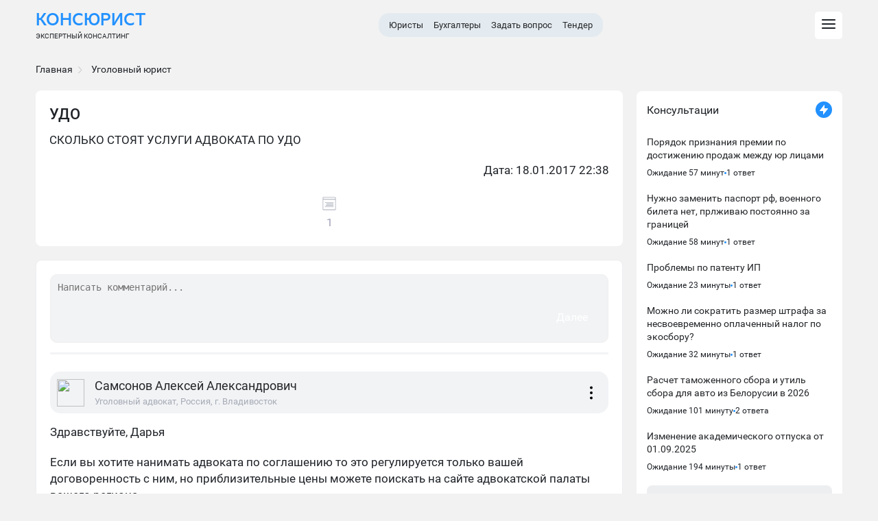

--- FILE ---
content_type: text/html; charset=utf-8
request_url: https://consjurist.ru/consultation/detail/udo_107
body_size: 11558
content:
<!DOCTYPE html>
<html lang="ru">
<head>
<meta charset="UTF-8">
<meta name="viewport" content="width=device-width, initial-scale=1.0, maximum-scale=1.0, user-scalable=no">
<title>УДО — ответы экспертов</title>
<meta name="description" content="УДО консультация специалистов по вопросу, почитать рекомендации или задать свой вопрос">
<meta name="keywords" content="СКОЛЬКО СТОЯТ УСЛУГИ АДВОКАТА ПО УДО">
<link rel="canonical" href="https://consjurist.ru/consultation/detail/udo_107"/>
<meta property="og:site_name" content="Консультации юристов и бухгалтеров онлайн">
<link rel="image_src" href="https://consjurist.ru/images/logoimage.jpg" />
<meta name="theme-color" content="#464c5c">
<link rel="icon" type="image/png" sizes="16x16" href="/images/favicon/favicon-16x16.png">
<link rel="manifest" href="/images/favicon/site.webmanifest">
<link rel="stylesheet" type="text/css" media="screen" href="/css/owl-carousel/owl.carousel.css" />
<link rel="stylesheet" type="text/css" media="screen" href="/css/owl-carousel/owl.theme.css" />
<link rel="stylesheet" type="text/css" media="screen" href="/css/style.css?4" />
<link rel="stylesheet" type="text/css" media="screen" href="/css/notice/notice.css" />
<link rel="stylesheet" type="text/css" media="screen" href="/css/questionpage.css?2" />
<link rel="stylesheet" type="text/css" media="screen" href="/js/colorbox/colorbox.css" />
<link rel="stylesheet" type="text/css" media="screen" href="/css/screen.css">
<link rel="stylesheet" type="text/css" media="screen" href="/css/menu.css" />
<script type="text/javascript" src="/js/colorbox/jquery.colorbox.js"></script>
<script src="https://cdnjs.cloudflare.com/ajax/libs/jquery/3.6.1/jquery.min.js" integrity="sha512-aVKKRRi/Q/YV+4mjoKBsE4x3H+BkegoM/em46NNlCqNTmUYADjBbeNefNxYV7giUp0VxICtqdrbqU7iVaeZNXA==" crossorigin="anonymous" referrerpolicy="no-referrer"></script>

<!-- Yandex.RTB -->
<script>window.yaContextCb=window.yaContextCb||[]</script>
<script src="https://yandex.ru/ads/system/context.js" async></script>
</head>
<body class="browser-desktop mod-sf-consultation-comment page-show user-anon"> 

<div class="main-container">
	<div id="wrapper">
		<section id="content">
			<section id="centercol">
				<section id="centercol-inner">					<section id="maincol">						<ul class="Breadcrumbs margin-auto" itemscope itemtype="http://schema.org/BreadcrumbList">
						<div class="wrapper"><li itemprop="itemListElement" itemscope itemtype="http://schema.org/ListItem"><a itemprop="item" href="/"><span itemprop="name">Главная</span></a><meta itemprop="position" content="1"><div><svg xmlns="http://www.w3.org/2000/svg" width="12" height="12" fill="#c2c2c2"><path fill="#c2c2c2" d="M3 1.63L7.25 6 3 10.39l.6.63 4.86-5.01L3.61 1 3 1.63z"></path></svg></div></li>
<li itemprop="itemListElement" itemscope
      itemtype="http://schema.org/ListItem">
	  
<li itemprop="itemListElement" itemscope
      itemtype="http://schema.org/ListItem"><a itemprop="item" href="/consultation/ugolovnoepravo/"><span itemprop="name">Уголовный юрист</span></a><meta itemprop="position" content="2" /></li></div></ul>
												<div itemscope itemtype="http://schema.org/Question">
	<div class="BlockConsult">
        <div class="headline">
            <h1 itemprop="name">УДО</h1>
        </div>
		
        	
        <div class="question_user-text" itemprop="text">
            <p>СКОЛЬКО СТОЯТ УСЛУГИ АДВОКАТА ПО УДО</p>
                    </div>
                                            <div class="question_user-data">
					<p>Дата: 18.01.2017 22:38<br />
                                     </p>
            </div>
        
    <div class="controls-wrap">
        <div class="controls">
            <div class="controls__item">
                <i class="icon-doc"></i>
                <div class="controls__text">1</div>
            </div>
                    </div>
    </div>
</div>


	
	
	

	<!-- booking -->
				<!--<div class="block-border">
			<div class="block-border-inside">
				<div class="order-consult">
															<div class="order-consult__row">
	<div class="order-consult__body">
		<a class="order-consult__img" href="/profile/samson">
			<img data-src="/uploads/sfGuard/avatars/1c0cd543ef88414bbcc1041d5d926276fad1a9b6.jpg" class="lazyload">
		</a>
		<a class="order-consult__name" href="/profile/samson">
			Самсонов Алексей Александрович		</a>
		<div class="order-consult__status"><a href="/consultation/ugolovnoepravo/">Уголовный адвокат</a></div>
	</div>
	<div class="order-consult__ankor"><a href="#samson"><img data-src="/images/svg/hashtag.svg" class="lazyload"></a></div>
</div>											</div>	
			</div>
		</div>-->
		<!-- /booking -->

		<div class="sugget-payment" data-value="1"></div>

	<section class="main__comments comments">
	
			 		
			

    <div class="comments__full-form full-form hide">
	<form action="/consultation/detail/udo_107" method="post" class="comments__form">

    <div class="form-error-ajax"></div>
    <input type="hidden" name="sf_consultation_comment_answer[id]" id="sf_consultation_comment_answer_id" />    <input type="hidden" name="sf_consultation_comment_answer[user_id]" id="sf_consultation_comment_answer_user_id" />    <input type="hidden" name="sf_consultation_comment_answer[comment_id]" value="24297" id="sf_consultation_comment_answer_comment_id" />    <input type="hidden" name="sf_consultation_comment_answer[to_answer_id]" id="sf_consultation_comment_answer_to_answer_id" />	<input type="hidden" name="sf_consultation_comment_answer[id]" id="sf_consultation_comment_answer_id" /><input type="hidden" name="sf_consultation_comment_answer[comment_id]" value="24297" id="sf_consultation_comment_answer_comment_id" /><input type="hidden" name="sf_consultation_comment_answer[to_answer_id]" id="sf_consultation_comment_answer_to_answer_id" /><input type="hidden" name="sf_consultation_comment_answer[user_id]" id="sf_consultation_comment_answer_user_id" /><input type="hidden" name="sf_consultation_comment_answer[highlight]" value="1" id="sf_consultation_comment_answer_highlight" /><input type="hidden" name="sf_consultation_comment_answer[title]" id="sf_consultation_comment_answer_title" /><input type="hidden" name="sf_consultation_comment_answer[_csrf_token]" value="b818fde629f79af6bbe6259525e72110" id="sf_consultation_comment_answer__csrf_token" />    <input type="hidden" class="hide" id="hidden_answer_id" name="hidden_answer_id" value="">
    <input type='text' id='a_phone' name="phone" value="">
	<!-- <input type='hidden' id='answer_form_sent' value="0"> -->
	 <div class="full-form__first-screen">
        <textarea placeholder="Написать комментарий..." name="sf_consultation_comment_answer[description]"
            id="sf_consultation_comment_answer_description" class="full-form__question-input"></textarea>
        <div class="full-form__progress"></div>
                <div class="full-form__zoom-text full-form__hide">В форму</div>
        <div class="full-form__next-btn full-form__next-btn-unactive">Далее</div>
        <input type="submit"
          class="full-form__confirm-btn-authenticated full-form__confirm-btn-authenticated-unactive hide"
          value="Отправить"></input>
      </div>
      <div class="full-form__second-screen hide">
        <div class="full-form__input-wrapper full-form__input-wrapper-name">
          <img src="/images/svg/forms/form-for-answers/user.svg" alt="" class="full-form__input-img">
          <input type="name" name="sf_consultation_comment_answer[username]"
            id="sf_consultation_comment_answer_username" class="full-form__name" placeholder="Ваше имя">
        </div>
        <div class="full-form__input-wrapper full-form__input-wrapper-email">
          <img src="/images/svg/forms/form-for-answers/email.svg" alt="" class="full-form__input-img">
          <input type="email" name="sf_consultation_comment_answer[email]" id="sf_consultation_comment_answer_email"
            class="full-form__email" placeholder="Ваша почта">
        </div>
        <div class="full-form__buttons">
          <input type="submit" class="full-form__confirm-btn full-form__confirm-btn-unactive"
            value="Отправить"></input>
          <div class="full-form__back-btn">Назад</div>
        </div>
      </div>
	</form>
	</div>
	

<script language="javascript">
    $( document ).ready( function() {
                $('.captcha_copy').attr('src',$('#captcha_img').attr('src'));
        $('.captcha_copy + a').click(function(e){
            $('.captcha_copy').attr('src',$('#captcha_img').attr('src'));
        });
    } );
</script>
		
	<!--		<div class="wrapper-mobile headline-title">
			<h2>Ответ эксперта </h2>
		</div>
	-->
	
		
<div class="comment__menu comment-menu comment-menu__hide">
  <div class="comment-menu__wrapper">
    <div class="comment-menu__header">Меню</div>
    <img src="/images/svg/close.svg" class="comment-menu__hide-button">
    <div class="comment-menu__buttons">

            
    </div>
    <ul class="comment-menu__contact-list">
      <li class="comment-menu__contact-item">
        <a href="/consultation/jurist-telefon" class="comment-menu__contact-link">
          <span class="comment-menu__contact-text">По телефону</span>
          <img src="/images/svg/tel.svg" alt="" class="comment-menu__contact-img">
        </a>
      </li>
      <li class="comment-menu__contact-item">
        <a href="/consultation/messenger" class="comment-menu__contact-link">
          <span class="comment-menu__contact-text">Whatsapp/Viber</span>
          <img src="/images/svg/messenger-icon.svg" alt="" class="comment-menu__contact-img">
        </a>
      </li>
      <li class="comment-menu__contact-item">
        <a href="/consultation/chat/dialog/16469/redirect" class="comment-menu__contact-link">
          <span class="comment-menu__contact-text">В чате</span>
          <img src="/images/svg/chat-icon.svg" alt="" class="comment-menu__contact-img">
        </a>
      </li>
      <li class="comment-menu__contact-item">
        <a href="/tender" class="comment-menu__contact-link comment-menu__contact-list-last">
          <span class="comment-menu__contact-text">Создать задачу</span>
          <img src="/images/svg/tender.svg" alt="" class="comment-menu__contact-img">
        </a>
      </li>
    </ul>
  </div>
</div>
 
<div class="comments__wrapper">
<div class="comment__answer-field-fake">
    <div class="comments__form-fake">
      <textarea class="comments__textarea-fake" name="comment"
        placeholder="Написать сообщение"></textarea>
    </div>
  </div>
<ul class="comments__list">
        <li class="comments__item comment">
            
      
                        
				
			
        
							
				<div class="comment__main-comment" id="answer16469">
	<div class="comment__user-link-wrapper">
  <a href="/profile/samson" class="comment__user-link" id="samson">
              <img src="/uploads/sfGuard/avatars/1c0cd543ef88414bbcc1041d5d926276fad1a9b6.jpg" class="comment__avatar-main">
              <span class="comment__user-name">Самсонов&nbsp;Алексей&nbsp;Александрович</span>
              <span class="comment__user-subtitle">Уголовный адвокат, Россия, г. Владивосток</span>
            </a>
			<div class="comment__menu-btn" data-id="16469">
				<svg class="comment__menu-btn-svg">
					<circle r="2" fill="#000" cx="50%" cy="50%" />
					<circle r="2" fill="#000" cx="50%" cy="25%" />
					<circle r="2" fill="#000" cx="50%" cy="75%" />
            </svg>
            </div>
  </div>
            
			  
            <span class="comment__text" itemprop="suggestedAnswer" itemscope itemtype="http://schema.org/Answer"><p>Здравствуйте, Дарья</p>    <p itemprop="text">
Если вы хотите нанимать адвоката по соглашению то это регулируется только вашей договоренность с ним, но приблизительные цены можете поискать на сайте адвокатской палаты вашего региона.<br />
Что касаемо адвоката по назначению, то из средств Федерального бюджета РФ оплачивают по следующим ставкам, приведенным ниже, Несмотря на то что в в тексте указан день, но оплачивается день независимо от потраченного времени, то есть и 1 час и 8 часов оплачиваются одинаково.<br />
<br />
"ПОРЯДОК РАСЧЕТА ВОЗНАГРАЖДЕНИЯ АДВОКАТА, УЧАСТВУЮЩЕГО В КАЧЕСТВЕ ЗАЩИТНИКА В УГОЛОВНОМ СУДОПРОИЗВОДСТВЕ ПО НАЗНАЧЕНИЮ ОРГАНОВ ДОЗНАНИЯ, ОРГАНОВ ПРЕДВАРИТЕЛЬНОГО СЛЕДСТВИЯ ИЛИ СУДА, В ЗАВИСИМОСТИ ОТ СЛОЖНОСТИ УГОЛОВНОГО ДЕЛА ""3)<strong> 765</strong> рублей, а за один день участия, являющийся нерабочим праздничным днем или выходным днем, а также в ночное время 1530 рублей - по уголовным делам: рассматриваемым в закрытых или выездных судебных заседаниях; в отношении несовершеннолетних; в отношении подозреваемых, обвиняемых (подсудимых), не владеющих языком, на котором ведется судопроизводство; в отношении подозреваемых, обвиняемых (подсудимых), которые в силу физических или психических недостатков не могут самостоятельно осуществлять свое право на защиту; 4)<strong> 550</strong> рублей, а за один день участия, являющийся нерабочим праздничным днем или выходным днем, а также в ночное время 1100 рублей - по иным уголовным делам, не предусмотренным подпунктами 1 - 3 настоящего пункта.</p>
		
            </span>
            <div class="comment__answer-field-fake">
			   <div class="comments__form-fake" data-id="16469">
              <span class="comment__ansv">Ответить</span>
            </div>
            </div>

          </div>
		  

   
    
    
    


 



				
			
        
        

        

          </li>
      </ul>
				


	</section>
</div>


        

	<!--noindex--><div id="testimonial_from">
<strong class="q_box_title">Оставьте отзыв о нашем сервисе</strong><p>Нам важно знать ваше мнение. Оставьте отзыв о нашем сервисе</p><form action="" method="POST"><table><tr><td>Ваше имя<br><input type="text" name="sf_consultation_comment_testimonial[username]" id="sf_consultation_comment_testimonial_username" /></td><td>Ваш email<br><input type="text" name="sf_consultation_comment_testimonial[email]" id="sf_consultation_comment_testimonial_email" /></td></tr><tr><td colspan="2"> Ваш отзыв<br><textarea rows="4" cols="30" name="sf_consultation_comment_testimonial[description]" id="sf_consultation_comment_testimonial_description"></textarea><input name="phone" id="sf_consultation_comment_testimonial_phone" type="text" style="height: 1px;"></td></tr><tr><td colspan="2"><h4>Укажите код с картинки</h4><img id="captcha_1" src="/captcha/1769701953" alt="Captcha Image"><a style="cursor:pointer" onclick="javascript:document.getElementById('captcha_1').src='/captcha/'+Math.round(Math.random(0)*1000)+1+''"><img src="/sfCryptoCaptchaPlugin/images/reload_original.png" /></a><input type="text" name="sf_consultation_comment_testimonial[captcha_1]" id="sf_consultation_comment_testimonial_captcha_1" /></td></tr><tr><td colspan="2"><input type="submit" value="Отправить отзыв" class="form-button" /><input type="hidden" name="sf_consultation_comment_testimonial[id]" id="sf_consultation_comment_testimonial_id" /><input type="hidden" name="sf_consultation_comment_testimonial[consultation_answer_id]" id="sf_consultation_comment_testimonial_consultation_answer_id" /><input type="hidden" name="sf_consultation_comment_testimonial[comment_id]" value="24297" id="sf_consultation_comment_testimonial_comment_id" /><input type="hidden" name="sf_consultation_comment_testimonial[user_id]" id="sf_consultation_comment_testimonial_user_id" /><input type="hidden" name="sf_consultation_comment_testimonial[_csrf_token]" value="2c8727166cb3cb7b004627ff793240c2" id="sf_consultation_comment_testimonial__csrf_token" /></td></tr></table></form></div><!--/noindex-->


<script>
	function addContentsItem(id) {
		if (name = prompt('Название пункта')) {
			var description = prompt('Описание пункта (не обязательно)');
			$.ajax({
				type: "POST",
				url: '/sfConsultationComment/addContents',
				data: {
					name: name,
					description: description,
					answer_id: id
				},
				success: function(res) {
					location.reload();
					// alert('Добавлено');
				},
				dataType: 'json'
			});
		}
	}

	function deleteContentsItem(id) {
		if (confirm('Удалить пункт?')) {
			$.ajax({
				type: "DELETE",
				url: '/sfConsultationComment/deleteContents',
				data: {
					contents_id: id
				},
				success: function(res) {
					$('#contents-' + id).remove()
				},
				dataType: 'json'
			});
		}
	}

	function moveDays(id) {
		if(confirm('Поднять в начало?')) {
			$.ajax({
				type: "POST",
				url: '/sfConsultationComment/moveDays',
				data: {
					// days: days,
					answer_id: id
				},
				success: function(res) {
					location.reload();
					// alert('Добавлено');
				},
				dataType: 'json'
			});
		}
	}
</script>											</section>		
				</section>

								<aside id="rightcol">
					<div class="rightcol-inner right">
						<div class="activity-site-premium">
	<div class="activity-site_title-premium">
		<div class="title">Консультации</div>
		<div class="badge"><span class="image"><div class="icon"><svg fill="currentColor" xmlns="http://www.w3.org/2000/svg" viewBox="0 0 16 16"><path d="M9 1.41v-.07c.05-.3-.33-.47-.53-.22L2.11 9.2a.5.5 0 00.39.8H7v4.68c-.03.3.36.44.54.2l6.37-8.1A.5.5 0 0013.5 6H9V1.41z"></path></svg></div></span></div>
	</div>
	<div class="activity-site_content-premium">
		<ul class="premium-slider">
						<li>
						<div class="payed-block">
				<div class="payed-link premium-slider_title">
					<div class="link"><a href='/consultation/detail/195171?v=sidebar' title='Порядок признания премии по достижению продаж между юр лицами'>Порядок признания премии по достижению продаж между юр лицами</a></div>
					<div class="duration">
						<span class="line">Ожидание 57 минут</span>
						<span class="dot"></span>
						<span class="line">1 ответ</span>
					</div>
				</div>
				<div class="VVlq"><div class="icon-3-2-0" style="color: rgb(167, 168, 169);"><svg fill="currentColor" xmlns="http://www.w3.org/2000/svg" viewBox="0 0 16 16"><path d="M5.44 12.44a1 1 0 001.41 1.41l5.3-5.29a1 1 0 000-1.41l-5.3-5.3a1 1 0 00-1.41 1.42L9.67 7.5c.2.2.2.51 0 .7l-4.23 4.24z"></path></svg></div></div>
				
							</div>

						</li>
   						<li>
						<div class="payed-block">
				<div class="payed-link premium-slider_title">
					<div class="link"><a href='/consultation/detail/195163?v=sidebar' title='Нужно заменить паспорт рф, военного билета нет, прлживаю постоянно за границей'>Нужно заменить паспорт рф, военного билета нет, прлживаю постоянно за границей</a></div>
					<div class="duration">
						<span class="line">Ожидание 58 минут</span>
						<span class="dot"></span>
						<span class="line">1 ответ</span>
					</div>
				</div>
				<div class="VVlq"><div class="icon-3-2-0" style="color: rgb(167, 168, 169);"><svg fill="currentColor" xmlns="http://www.w3.org/2000/svg" viewBox="0 0 16 16"><path d="M5.44 12.44a1 1 0 001.41 1.41l5.3-5.29a1 1 0 000-1.41l-5.3-5.3a1 1 0 00-1.41 1.42L9.67 7.5c.2.2.2.51 0 .7l-4.23 4.24z"></path></svg></div></div>
				
							</div>

						</li>
   						<li>
						<div class="payed-block">
				<div class="payed-link premium-slider_title">
					<div class="link"><a href='/consultation/detail/195162?v=sidebar' title='Проблемы по патенту ИП'>Проблемы по патенту ИП</a></div>
					<div class="duration">
						<span class="line">Ожидание 23 минуты</span>
						<span class="dot"></span>
						<span class="line">1 ответ</span>
					</div>
				</div>
				<div class="VVlq"><div class="icon-3-2-0" style="color: rgb(167, 168, 169);"><svg fill="currentColor" xmlns="http://www.w3.org/2000/svg" viewBox="0 0 16 16"><path d="M5.44 12.44a1 1 0 001.41 1.41l5.3-5.29a1 1 0 000-1.41l-5.3-5.3a1 1 0 00-1.41 1.42L9.67 7.5c.2.2.2.51 0 .7l-4.23 4.24z"></path></svg></div></div>
				
							</div>

						</li>
   						<li>
						<div class="payed-block">
				<div class="payed-link premium-slider_title">
					<div class="link"><a href='/consultation/detail/195159?v=sidebar' title='Можно ли сократить размер штрафа за несвоевременно оплаченный налог по экосбору?'>Можно ли сократить размер штрафа за несвоевременно оплаченный налог по экосбору?</a></div>
					<div class="duration">
						<span class="line">Ожидание 32 минуты</span>
						<span class="dot"></span>
						<span class="line">1 ответ</span>
					</div>
				</div>
				<div class="VVlq"><div class="icon-3-2-0" style="color: rgb(167, 168, 169);"><svg fill="currentColor" xmlns="http://www.w3.org/2000/svg" viewBox="0 0 16 16"><path d="M5.44 12.44a1 1 0 001.41 1.41l5.3-5.29a1 1 0 000-1.41l-5.3-5.3a1 1 0 00-1.41 1.42L9.67 7.5c.2.2.2.51 0 .7l-4.23 4.24z"></path></svg></div></div>
				
							</div>

						</li>
   						<li>
						<div class="payed-block">
				<div class="payed-link premium-slider_title">
					<div class="link"><a href='/consultation/detail/195156?v=sidebar' title='Расчет таможенного сбора и утиль сбора для авто из Белорусии в 2026'>Расчет таможенного сбора и утиль сбора для авто из Белорусии в 2026</a></div>
					<div class="duration">
						<span class="line">Ожидание 101 минуту</span>
						<span class="dot"></span>
						<span class="line">2 ответа</span>
					</div>
				</div>
				<div class="VVlq"><div class="icon-3-2-0" style="color: rgb(167, 168, 169);"><svg fill="currentColor" xmlns="http://www.w3.org/2000/svg" viewBox="0 0 16 16"><path d="M5.44 12.44a1 1 0 001.41 1.41l5.3-5.29a1 1 0 000-1.41l-5.3-5.3a1 1 0 00-1.41 1.42L9.67 7.5c.2.2.2.51 0 .7l-4.23 4.24z"></path></svg></div></div>
				
							</div>

						</li>
   						<li>
						<div class="payed-block">
				<div class="payed-link premium-slider_title">
					<div class="link"><a href='/consultation/detail/195154?v=sidebar' title='Изменение академического отпуска от 01.09.2025'>Изменение академического отпуска от 01.09.2025</a></div>
					<div class="duration">
						<span class="line">Ожидание 194 минуты</span>
						<span class="dot"></span>
						<span class="line">1 ответ</span>
					</div>
				</div>
				<div class="VVlq"><div class="icon-3-2-0" style="color: rgb(167, 168, 169);"><svg fill="currentColor" xmlns="http://www.w3.org/2000/svg" viewBox="0 0 16 16"><path d="M5.44 12.44a1 1 0 001.41 1.41l5.3-5.29a1 1 0 000-1.41l-5.3-5.3a1 1 0 00-1.41 1.42L9.67 7.5c.2.2.2.51 0 .7l-4.23 4.24z"></path></svg></div></div>
				
							</div>

						</li>
   					</ul>
		<a href="/consultation/comment" class="main__ask-question-sidebar">Задать вопрос онлайн</a>
		<a href="/consultation/online" class="consultation-sidebar__button">Все консультации</a>
</div>
</div>
						
																
												<!-- Yandex.RTB R-A-188755-1 -->
<div id="yandex_rtb_R-A-188755-1"></div>
<script>window.yaContextCb.push(()=>{
  Ya.Context.AdvManager.render({
    renderTo: 'yandex_rtb_R-A-188755-1',
    blockId: 'R-A-188755-1'
  })
})</script>
												
											</div>
				</aside>
							</section>				
		</section>
	</div>	
		<header id="header">
		<div class="topbar">
		    <div class="wrapper">
		      	<div class="topbar__inner">
					<div class="topbar__left">
						<a href="/" class="logo">
							<span class="logo__block"><span class="logo__name">КонсЮрист</span></span><span class="mob">КонсЮрист</span>
							<div class="type-page">
							Экспертный консалтинг							</div>
						</a>
					</div>
					<nav class="topbar__center">
                        <ul>
                            <li><a href="/experts/lawyer">Юристы</a></li>
                            <li><a href="/experts/buhgalter">Бухгалтеры</a></li>
                            <li><a href="/consultation/comment">Задать вопрос</a></li>
                            <li><a href="/tender">Тендер</a></li>
                        </ul>
                    </nav>
                    <div class="topbar__right">
                        <ul class="topbar__actions">
                            <li class="actions__item js-head-modal" data-modal=".modal-js" data-target=".js-header-menu__box">
                                <button type="button" class="topbar__button">
                                    <svg class="svg-icon" width="24" height="24">
                                        <use xlink:href="/images/icons/icons-default.svg#icon-menu_hmbrgr"></use>
                                    </svg>
                                    <svg class="svg-icon active" width="24" height="24">
                                        <use xlink:href="/images/icons/icons-default.svg#icon-popup-close-button"></use>
                                    </svg>
                                </button>
                            </li>
                        </ul>
                    </div>
				</div>
		    </div>
		 </div>
		 <div class="header-menu js-header-menu__box modal-js">
            <div class="header-menu__inner">
                <div class="header-menu__left">
                    <nav class="header-menu__nav js-header-menu">
                        <ul class="header-menu__nav-list">
                            <li class="header-menu__nav-item js-header-menu__item" data-submenu="1">
                                <a href="/consultation/comment" class="header-menu__nav-link">
                                    <span>Задать вопрос</span>
                                </a>
                            </li>
                            <li class="header-menu__nav-item js-header-menu__item active" data-submenu="2">
                                <a href="/experts/lawyer" class="header-menu__nav-link">
                                    <span>Юристы</span>
                                </a>
                            </li>
                            <li class="header-menu__nav-item js-header-menu__item" data-submenu="3">
                                <a href="/experts/auditor" class="header-menu__nav-link">
                                    <span>Аудиторы</span>
                                </a>
                            </li>
                            <li class="header-menu__nav-item js-header-menu__item" data-submenu="4">
                                <a href="/experts/buhgalter" class="header-menu__nav-link">
                                    <span>Бухгалтеры</span>
                                </a>
                            </li>
                            <li class="header-menu__nav-item js-header-menu__item" data-submenu="5">
                                <a href="/experts/tax-lawyer" class="header-menu__nav-link">
                                    <span>Налоговые консультанты</span>
                                </a>
                            </li>
                            <li class="header-menu__nav-item js-header-menu__item" data-submenu="6">
                                <a href="/tender" class="header-menu__nav-link">
                                    <span>Тендер</span>
                                </a>
                            </li>
                           
                        </ul>
                    </nav>
                    <div class="header-menu__bottom-info">
                                                <div class="header-menu__info-btns">
                            <div class="header-menu__info-btn">
                                <a href="#" class="header-menu__info-btn-link login-form-trigger">Войти</a>
                            </div>
                           
                        </div>
                    </div>
                </div>
                <div class="header-menu__right js-header-submenu">
                    <div class="header-menu__box active js-header-submenu__item" data-target="1">
                        <div class="mobile-menu-navigation__box">
                            <button type="button" class="mobile-menu-navigation__btn js-back-to-menu">
                                <svg class="svg-icon" width="16" height="16">
                                    <use xlink:href="/images/icons/icons-default.svg#icon-arrow-back"></use>
                                </svg>
                            </button>
                            <div class="mobile-menu-navigation__title">Задать вопрос</div>
                            <button type="button" class="mobile-menu-navigation__btn js-topbar-menu js-nav-menu" data-target=".js-header-menu__box">
                                <svg class="svg-icon" width="24" height="24">
                                    <use xlink:href="/images/icons/icons-default.svg#icon-popup-close-button"></use>
                                </svg>
                            </button>
                        </div>
                        <nav class="header-menu__box-nav">
                            <ul class="header-menu__box-list">
							    <li class="header-menu__box-item">
                                    <a href="/consultation/adminpravo/" class="header-menu__box-link header-menu__box-category js-menu-category">Административное право</a>
                                    <ul class="header-menu__box-list">
                                        <li class="mobile-menu-navigation__box">
                                            <button type="button" class="mobile-menu-navigation__btn js-back-category">
                                                <svg class="svg-icon" width="16" height="16">
                                                    <use xlink:href="/images/icons/icons-default.svg#icon-arrow-back"></use>
                                                </svg>                                          
                                        </li>
                                        <li class="header-menu__box-item">
                                            <a href="/consultation/rubric/adminpravo/administrativnye-pravonarusheniya/" class="header-menu__box-link">Административные правонарушения</a>
                                        </li>
                                        <li class="header-menu__box-item">
                                            <a href="/consultation/rubric/adminpravo/administrativnyj-shtraf/" class="header-menu__box-link">Административный штраф</a>
                                        </li>
                                    </ul>
                                </li>
                                <li class="header-menu__box-item">
                                    <a href="/consultation/car-lawyer/" class="header-menu__box-link header-menu__box-category js-menu-category">Автомобильное право</a>
                                    <ul class="header-menu__box-list">
                                        <li class="mobile-menu-navigation__box">
                                            <button type="button" class="mobile-menu-navigation__btn js-back-category">
                                                <svg class="svg-icon" width="16" height="16">
                                                    <use xlink:href="/images/icons/icons-default.svg#icon-arrow-back"></use>
                                                </svg>
                                        </li>
                                        <li class="header-menu__box-item">
                                            <a href="/consultation/rubric/car-lawyer/lishenie_voditelskih_prav/" class="header-menu__box-link">Лишение водительских прав</a>
                                        </li>
                                        <li class="header-menu__box-item">
                                            <a href="/consultation/rubric/car-lawyer/otkaz-ot-medicinskogo-osvidetelstvovaniya/" class="header-menu__box-link">Отказ от медицинского освидетельствования</a>
										<li>
										<li class="header-menu__box-item">
                                            <a href="/consultation/rubric/car-lawyer/narushenie_pravil/" class="header-menu__box-link">Нарушение правил дорожного движения</a>
                                        </li>
                                    </ul>
                                </li>
                                <li class="header-menu__box-item">
                                    <a href="/consultation/anti-collection-law/" class="header-menu__box-link header-menu__box-category js-menu-category">Антиколлекторские вопросы</a>
                                    <ul class="header-menu__box-list">
                                        <li class="mobile-menu-navigation__box">
                                            <button type="button" class="mobile-menu-navigation__btn js-back-category">
                                                <svg class="svg-icon" width="16" height="16">
                                                    <use xlink:href="/images/icons/icons-default.svg#icon-arrow-back"></use>
                                                </svg>                                        
                                        </li>
                                        <li class="header-menu__box-item">
                                            <a href="/consultation/rubric/anti-collection-law/dolg-kollektoram/" class="header-menu__box-link">Долг коллекторам</a>
                                        </li>
                                        <li class="header-menu__box-item">
                                            <a href="/consultation/rubric/car-lawyer/dtp/" class="header-menu__box-link">ДТП</a>
                                        </li>
                                    </ul>
                                </li>
								<li class="header-menu__box-item">
                                    <a href="/consultation/buhgalter/" class="header-menu__box-link header-menu__box-category js-menu-category">Бухгалтерия</a>
                                    <ul class="header-menu__box-list">
                                        <li class="mobile-menu-navigation__box">
                                            <button type="button" class="mobile-menu-navigation__btn js-back-category">
                                                <svg class="svg-icon" width="16" height="16">
                                                    <use xlink:href="/images/icons/icons-default.svg#icon-arrow-back"></use>
                                                </svg>
                                        </li>
                                        <li class="header-menu__box-item">
                                            <a href="/consultation/rubric/buhgalter/buhgalterskij-uchet/" class="header-menu__box-link">Бухгалтерский учет</a>
                                        </li>
                                    </ul>
                                </li>
								<li class="header-menu__box-item">
                                    <a href="/consultation/military_lawyer/" class="header-menu__box-link header-menu__box-category js-menu-category">Военные вопросы</a>
                                    <ul class="header-menu__box-list">
                                        <li class="mobile-menu-navigation__box">
                                            <button type="button" class="mobile-menu-navigation__btn js-back-category">
                                                <svg class="svg-icon" width="16" height="16">
                                                    <use xlink:href="/images/icons/icons-default.svg#icon-arrow-back"></use>
                                                </svg>
                                        </li>
                                        <li class="header-menu__box-item">
                                            <a href="/consultation/rubric/military_lawyer/voennaya-komissiya/" class="header-menu__box-link">Военная комиссия</a>
                                        </li>
                                         <li class="header-menu__box-item">
                                            <a href="/consultation/rubric/military_lawyer/voinskij-uchet/" class="header-menu__box-link">Воинский учет</a>
                                        </li>
										<li class="header-menu__box-item">
                                            <a href="/consultation/rubric/military_lawyer/zhilicshnaya-subsidiya-voennosluzhacshim/" class="header-menu__box-link">Жилищная субсидия военнослужащим</a>
                                        </li>
										<li class="header-menu__box-item">
                                            <a href="/consultation/rubric/military_lawyer/perevod-voennosluzhacshego/" class="header-menu__box-link">Перевод военнослужащего</a>
										<li>
										<li class="header-menu__box-item">
                                            <a href="/consultation/rubric/military_lawyer/prisvoenie-voinskih-zvanij/" class="header-menu__box-link">Присвоение воинских званий</a>
                                        </li>
										<li class="header-menu__box-item">
                                            <a href="/consultation/rubric/military_lawyer/sluzhba_po_kontraktu/" class="header-menu__box-link">Служба по контракту</a>
										<li>
										<li class="header-menu__box-item">
                                            <a href="/consultation/rubric/military_lawyer/uvolnenie-voennogo/" class="header-menu__box-link">Увольнение военнослужащего</a>
                                        </li>
                                    </ul>
                                </li>
								<li class="header-menu__box-item">
                                    <a href="/consultation/business-lawyer/" class="header-menu__box-link header-menu__box-category js-menu-category">Вопросы по бизнесу</a>
                                    <ul class="header-menu__box-list">
                                        <li class="mobile-menu-navigation__box">
                                            <button type="button" class="mobile-menu-navigation__btn js-back-category">
                                                <svg class="svg-icon" width="16" height="16">
                                                    <use xlink:href="/images/icons/icons-default.svg#icon-arrow-back"></use>
                                                </svg>
                                        </li>
                                        <li class="header-menu__box-item">
                                            <a href="/consultation/rubric/business-lawyer/ip/" class="header-menu__box-link">ИП</a>
                                        </li>
										<li class="header-menu__box-item">
                                            <a href="/consultation/rubric/business-lawyer/okved/" class="header-menu__box-link">ОКВЭД</a>
                                        </li>
										<li class="header-menu__box-item">
                                            <a href="/consultation/rubric/business-lawyer/samozanyatost/" class="header-menu__box-link">Самозанятость</a>
                                        </li>
                                    </ul>
                                </li>
								<li class="header-menu__box-item">
                                    <a href="/consultation/real-estate-lawyer/" class="header-menu__box-link header-menu__box-category js-menu-category">Вопросы по недвижимости</a>
                                    <ul class="header-menu__box-list">
                                        <li class="mobile-menu-navigation__box">
                                            <button type="button" class="mobile-menu-navigation__btn js-back-category">
                                                <svg class="svg-icon" width="16" height="16">
                                                    <use xlink:href="/images/icons/icons-default.svg#icon-arrow-back"></use>
                                                </svg>
                                        </li>
										<li class="header-menu__box-item">
                                            <a href="/consultation/rubric/real-estate-lawyer/arenda-nedvizhimosti/" class="header-menu__box-link">Аренда недвижимости</a>
                                        </li>
                                        <li class="header-menu__box-item">
                                            <a href="/consultation/rubric/real-estate-lawyer/dolevaya-sobstvennost/" class="header-menu__box-link">Долевая собственность</a>
                                        </li>
                                        <li class="header-menu__box-item">
                                            <a href="/consultation/rubric/real-estate-lawyer/sdelki-s-nedvizhimostyu/" class="header-menu__box-link">Сделки с недвижимостью</a>
										<li>
                                    </ul>
                                </li>
								<li class="header-menu__box-item">
                                    <a href="/consultation/grazhpravo/" class="header-menu__box-link header-menu__box-category js-menu-category">Гражданские вопросы</a>
                                    <ul class="header-menu__box-list">
                                        <li class="mobile-menu-navigation__box">
                                            <button type="button" class="mobile-menu-navigation__btn js-back-category">
                                                <svg class="svg-icon" width="16" height="16">
                                                    <use xlink:href="/images/icons/icons-default.svg#icon-arrow-back"></use>
                                                </svg>
                                        </li>
										<li class="header-menu__box-item">
                                            <a href="/consultation/rubric/grazhpravo/grazhdanstvo/" class="header-menu__box-link">Гражданство</a>
                                        </li>
                                        <li class="header-menu__box-item">
                                            <a href="/consultation/rubric/grazhpravo/emansipaciya/" class="header-menu__box-link">Эмансипация</a>
                                        </li>
										<li class="header-menu__box-item">
                                            <a href="/consultation/rubric/grazhpravo/personalnye-dannye/" class="header-menu__box-link">Персональные данные</a>
                                        </li>
                                    </ul>
                                </li>
								<li class="header-menu__box-item">
                                    <a href="/consultation/contract-lawyer/" class="header-menu__box-link header-menu__box-category js-menu-category">Договорные вопросы</a>
                                    <ul class="header-menu__box-list">
                                        <li class="mobile-menu-navigation__box">
                                            <button type="button" class="mobile-menu-navigation__btn js-back-category">
                                                <svg class="svg-icon" width="16" height="16">
                                                    <use xlink:href="/images/icons/icons-default.svg#icon-arrow-back"></use>
                                                </svg>
                                        </li>
                                        <li class="header-menu__box-item">
                                            <a href="/consultation/rubric/contract-lawyer/dogovor-na-okazanie-uslug/" class="header-menu__box-link">Договор на оказание услуг</a>
                                        </li>
                                    </ul>
                                </li>
								<li class="header-menu__box-item">
                                    <a href="/consultation/zhilvopros/" class="header-menu__box-link header-menu__box-category js-menu-category">Жилищные вопросы</a>
                                    <ul class="header-menu__box-list">
                                        <li class="mobile-menu-navigation__box">
                                            <button type="button" class="mobile-menu-navigation__btn js-back-category">
                                                <svg class="svg-icon" width="16" height="16">
                                                    <use xlink:href="/images/icons/icons-default.svg#icon-arrow-back"></use>
                                                </svg>
                                        </li>
                                        <li class="header-menu__box-item">
                                            <a href="/consultation/rubric/zhilvopros/kapitalnyj-remont/" class="header-menu__box-link">Капитальный ремонт</a>
                                        </li>
										<li class="header-menu__box-item">
                                            <a href="/consultation/rubric/zhilvopros/propiska/" class="header-menu__box-link">Прописка</a>
                                        </li>
										<li class="header-menu__box-item">
                                            <a href="/consultation/rubric/zhilvopros/socialnyj-najm/" class="header-menu__box-link">Социальный найм</a>
                                        </li>
                                    </ul>
                                </li>
								<li class="header-menu__box-item">
                                    <a href="/consultation/enforcement_proceedings/" class="header-menu__box-link header-menu__box-category js-menu-category">Исполнительное производство</a>
                                    <ul class="header-menu__box-list">
                                        <li class="mobile-menu-navigation__box">
                                            <button type="button" class="mobile-menu-navigation__btn js-back-category">
                                                <svg class="svg-icon" width="16" height="16">
                                                    <use xlink:href="/images/icons/icons-default.svg#icon-arrow-back"></use>
                                                </svg>
                                        </li>
                                        <li class="header-menu__box-item">
                                            <a href="/consultation/rubric/enforcement_proceedings/ispolnitelnoe-proizvodstvo/" class="header-menu__box-link">Исполнительное производство</a>
                                        </li>
                                    </ul>
                                </li>
                            </ul>
                        </nav>
                        <nav class="header-menu__box-nav">
                            <ul class="header-menu__box-list">
								<li class="header-menu__box-item">
                                    <a href="/consultation/credits/" class="header-menu__box-link header-menu__box-category js-menu-category">Кредитные вопросы</a>
                                    <ul class="header-menu__box-list">
                                        <li class="mobile-menu-navigation__box">
                                            <button type="button" class="mobile-menu-navigation__btn js-back-category">
                                                <svg class="svg-icon" width="16" height="16">
                                                    <use xlink:href="/images/icons/icons-default.svg#icon-arrow-back"></use>
                                                </svg>
                                        </li>
										<li class="header-menu__box-item">
                                            <a href="/consultation/rubric/credits/ipoteka/" class="header-menu__box-link">Ипотека</a>
										<li>
										<li class="header-menu__box-item">
                                            <a href="/consultation/rubric/credits/kreditnaya-istoriya/" class="header-menu__box-link">Кредитная история</a>
										<li>
                                        <li class="header-menu__box-item">
                                            <a href="/consultation/rubric/credits/refinansirovanie/" class="header-menu__box-link">Рефинансирование</a>
                                        </li>
                                    </ul>
                                </li>
								<li class="header-menu__box-item">
                                    <a href="/consultation/migration-lawyer/" class="header-menu__box-link header-menu__box-category js-menu-category">Миграционные вопросы</a>
                                    <ul class="header-menu__box-list">
                                        <li class="mobile-menu-navigation__box">
                                            <button type="button" class="mobile-menu-navigation__btn js-back-category">
                                                <svg class="svg-icon" width="16" height="16">
                                                    <use xlink:href="/images/icons/icons-default.svg#icon-arrow-back"></use>
                                                </svg>
                                        </li>
                                        <li class="header-menu__box-item">
                                            <a href="/consultation/rubric/migration-lawyer/razreshenie-na-vremennoe-prozhivanie/" class="header-menu__box-link">Разрешение на временное проживание</a>
                                        </li>
                                    </ul>
                                </li>
								<li class="header-menu__box-item">
                                    <a href="/consultation/nalogpravo/" class="header-menu__box-link header-menu__box-category js-menu-category">Налоговые вопросы</a>
                                    <ul class="header-menu__box-list">
                                        <li class="mobile-menu-navigation__box">
                                            <button type="button" class="mobile-menu-navigation__btn js-back-category">
                                                <svg class="svg-icon" width="16" height="16">
                                                    <use xlink:href="/images/icons/icons-default.svg#icon-arrow-back"></use>
                                                </svg>
                                        </li>
										<li class="header-menu__box-item">
                                            <a href="/consultation/rubric/nalogpravo/3-ndfl/" class="header-menu__box-link">3-НДФЛ</a>
                                        </li>
										<li class="header-menu__box-item">
                                            <a href="/consultation/rubric/nalogpravo/nalogovaya-zadolzhennost/" class="header-menu__box-link">Налоговая задолженность</a>
                                        </li>
										<li class="header-menu__box-item">
                                            <a href="/consultation/rubric/nalogpravo/nalogovaya-proverka/" class="header-menu__box-link">Налоговая проверка</a>
                                        </li>
                                        <li class="header-menu__box-item">
                                            <a href="/consultation/rubric/nalogpravo/nds/" class="header-menu__box-link">НДС</a>
                                        </li>
										</li>
                                        <li class="header-menu__box-item">
                                            <a href="/consultation/rubric/nalogpravo/onlajn-kassa/" class="header-menu__box-link">Онлайн касса</a>
                                        </li>
                                    </ul>
                                </li>
								<li class="header-menu__box-item">
                                    <a href="/consultation/nasledpravo/" class="header-menu__box-link header-menu__box-category js-menu-category">Наследственные вопросы</a>
                                    <ul class="header-menu__box-list">
                                        <li class="mobile-menu-navigation__box">
                                            <button type="button" class="mobile-menu-navigation__btn js-back-category">
                                                <svg class="svg-icon" width="16" height="16">
                                                    <use xlink:href="/images/icons/icons-default.svg#icon-arrow-back"></use>
                                                </svg>
                                        </li>
                                        <li class="header-menu__box-item">
                                            <a href="/consultation/rubric/nasledpravo/osnovaniya-nasledovaniya/" class="header-menu__box-link">Основания наследования</a>
                                        </li>
                                    </ul>
                                </li>
								<li class="header-menu__box-item">
                                    <a href="/consultation/edu-lawyer/" class="header-menu__box-link header-menu__box-category js-menu-category">Образование</a>
                                    <ul class="header-menu__box-list">
                                        <li class="mobile-menu-navigation__box">
                                            <button type="button" class="mobile-menu-navigation__btn js-back-category">
                                                <svg class="svg-icon" width="16" height="16">
                                                    <use xlink:href="/images/icons/icons-default.svg#icon-arrow-back"></use>
                                                </svg>
                                        </li>
                                        <li class="header-menu__box-item">
                                            <a href="/consultation/rubric/edu-lawyer/zemskij-uchitel/" class="header-menu__box-link">Земский учитель</a>
                                        </li>
                                    </ul>
                                </li>
								<li class="header-menu__box-item">
                                    <a href="/consultation/pension-lawyer/" class="header-menu__box-link header-menu__box-category js-menu-category">Пенсионные вопросы</a>
                                    <ul class="header-menu__box-list">
                                        <li class="mobile-menu-navigation__box">
                                            <button type="button" class="mobile-menu-navigation__btn js-back-category">
                                                <svg class="svg-icon" width="16" height="16">
                                                    <use xlink:href="/images/icons/icons-default.svg#icon-arrow-back"></use>
                                                </svg>
                                        </li>
                                        <li class="header-menu__box-item">
                                            <a href="/consultation/rubric/pension-lawyer/voennaya-pensiya/" class="header-menu__box-link">Военная пенсия</a>
                                        </li>
                                    </ul>
                                </li>
								<li class="header-menu__box-item">
                                    <a href="/consultation/familypravo/" class="header-menu__box-link header-menu__box-category js-menu-category">Семейные вопросы</a>
                                    <ul class="header-menu__box-list">
                                        <li class="mobile-menu-navigation__box">
                                            <button type="button" class="mobile-menu-navigation__btn js-back-category">
                                                <svg class="svg-icon" width="16" height="16">
                                                    <use xlink:href="/images/icons/icons-default.svg#icon-arrow-back"></use>
                                                </svg>
                                        </li>
                                        <li class="header-menu__box-item">
                                            <a href="/consultation/rubric/familypravo/razvod/" class="header-menu__box-link">Развод</a>
                                        </li>
                                    </ul>
                                </li>
								<li class="header-menu__box-item">
                                    <a href="/consultation/tampravo/" class="header-menu__box-link header-menu__box-category js-menu-category">Таможенные вопросы</a>
                                    <ul class="header-menu__box-list">
                                        <li class="mobile-menu-navigation__box">
                                            <button type="button" class="mobile-menu-navigation__btn js-back-category">
                                                <svg class="svg-icon" width="16" height="16">
                                                    <use xlink:href="/images/icons/icons-default.svg#icon-arrow-back"></use>
                                                </svg>
                                        </li>
                                        <li class="header-menu__box-item">
                                            <a href="/consultation/rubric/tampravo/vvoz-avtomobilya/" class="header-menu__box-link">Ввоз автомобиля</a>
                                        </li>
                                    </ul>
                                </li>
								<li class="header-menu__box-item">
                                    <a href="/consultation/trudpravo/" class="header-menu__box-link header-menu__box-category js-menu-category">Трудовые вопросы</a>
                                    <ul class="header-menu__box-list">
                                        <li class="mobile-menu-navigation__box">
                                            <button type="button" class="mobile-menu-navigation__btn js-back-category">
                                                <svg class="svg-icon" width="16" height="16">
                                                    <use xlink:href="/images/icons/icons-default.svg#icon-arrow-back"></use>
                                                </svg>
                                        </li>
										<li class="header-menu__box-item">
                                            <a href="/consultation/rubric/trudpravo/sick-leave/" class="header-menu__box-link">Больничный лист</a>
										<li>
										<li class="header-menu__box-item">
                                            <a href="/consultation/rubric/trudpravo/dolzhnostnaya-instrukciya/" class="header-menu__box-link">Должностная инструкция</a>
										<li>
										<li class="header-menu__box-item">
                                            <a href="/consultation/rubric/trudpravo/zarplata/" class="header-menu__box-link">Зарплата</a>
										<li>
										<li class="header-menu__box-item">
                                            <a href="/consultation/rubric/trudpravo/zacshita-prav-rabotnikov/" class="header-menu__box-link">Защита прав работников</a>
										<li>
										<li class="header-menu__box-item">
                                            <a href="/consultation/rubric/trudpravo/molodoj-specialist/" class="header-menu__box-link">Молодой специалист</a>
										<li>
                                        <li class="header-menu__box-item">
                                            <a href="/consultation/rubric/trudpravo/otpusk/" class="header-menu__box-link">Отпуск</a>
                                        </li>                                    
										<li class="header-menu__box-item">
                                            <a href="/consultation/rubric/trudpravo/otpusk-po-beremennosti-i-rodam/" class="header-menu__box-link">Отпуск по беременности и родам</a>
										<li>
										<li class="header-menu__box-item">
                                            <a href="/consultation/rubric/trudpravo/dekretnyj-otpusk/" class="header-menu__box-link">Отпуск по уходу за ребенком</a>
										<li>
										<li class="header-menu__box-item">
                                            <a href="/consultation/rubric/trudpravo/sokracshenie/" class="header-menu__box-link">Сокращение</a>
										<li>
										<li class="header-menu__box-item">
                                            <a href="/consultation/rubric/trudpravo/srochnyj-trudovoj-dogovor/" class="header-menu__box-link">Срочный трудовой договор</a>
										<li>
										<li class="header-menu__box-item">
                                            <a href="/consultation/rubric/trudpravo/trudovaya-knizhka/" class="header-menu__box-link">Трудовая книжка</a>
										<li>
                                    </ul>
                                </li>
								<li class="header-menu__box-item">
                                    <a href="/consultation/ugolovnoepravo/" class="header-menu__box-link header-menu__box-category js-menu-category">Уголовные вопросы</a>
                                    <ul class="header-menu__box-list">
                                        <li class="mobile-menu-navigation__box">
                                            <button type="button" class="mobile-menu-navigation__btn js-back-category">
                                                <svg class="svg-icon" width="16" height="16">
                                                    <use xlink:href="/images/icons/icons-default.svg#icon-arrow-back"></use>
                                                </svg>
                                        </li>
                                        <li class="header-menu__box-item">
                                            <a href="/consultation/rubric/ugolovnoepravo/semejnye-konflikty/" class="header-menu__box-link">Семейные конфликты</a>
                                        </li>
                                    </ul>
                                </li>
                            </ul>
                        </nav>
                    </div>

                </div>
	</header>
		
	
		 </div>
<footer>
	<div class="container">
		<div class="footer-left">
			<nav class="nav-links">
				<a href="/contact" class="nav-link">Контакты</a>
				<a href="/service/law_info" class="nav-link">Наши гарантии</a>
				<a href="/consultation/testimonials" class="nav-link">Отзывы о нас</a>
				<a href="/consultation/online" class="nav-link">Проведенные консультации</a>
				<a href="/service/search-jurist" class="nav-link">Сотрудничество</a>
				<a href="/terms-of-use" class="nav-link">Пользовательское соглашение</a>
				
				<a href="/consultation/archive" class="nav-link"><span>Архив</span></a>
			   <a href="#" class="nav-link login-form-trigger"><span>Войти</span></a>			</nav>
			<div class="nav-desc">
				<iframe src="https://yandex.ru/sprav/widget/rating-badge/66554607786?type=rating" width="150" height="50" frameborder="0"></iframe>
			</div>
			<div class="nav-desc">
				КонсЮрист — юридическая онлайн платформа. При использовании материалов гиперссылка на consjurist.ru обязательна.
			</div>
		</div>
			</div>
</footer>
  
<script type="text/javascript" src="/js/common_footer.js?v=6"></script>
<script type="text/javascript" src="/js/owl-carousel/owl.carousel.js"></script>
<script type="text/javascript" src="/js/lazysizes.min.js" async=""></script>


<script type="text/javascript" src="/js/scripts.js"></script>


 <!-- Yandex.Metrika counter --> <script type="text/javascript">     (function(m,e,t,r,i,k,a){         m[i]=m[i]||function(){(m[i].a=m[i].a||[]).push(arguments)};         m[i].l=1*new Date();         for (var j = 0; j < document.scripts.length; j++) {if (document.scripts[j].src === r) { return; }}         k=e.createElement(t),a=e.getElementsByTagName(t)[0],k.async=1,k.src=r,a.parentNode.insertBefore(k,a)     })(window, document,'script','https://mc.yandex.ru/metrika/tag.js?id=29147885', 'ym');      ym(29147885, 'init', {ssr:true, webvisor:true, trackHash:true, clickmap:true, accurateTrackBounce:true, trackLinks:true}); </script> <noscript><div><img src="https://mc.yandex.ru/watch/29147885" style="position:absolute; left:-9999px;" alt="" /></div></noscript> <!-- /Yandex.Metrika counter -->   


<!--LiveInternet counter--><script type="text/javascript">new Image().src = "//counter.yadro.ru/hit?r" + escape(document.referrer) + ((typeof(screen)=="undefined")?"" : ";s"+screen.width+"*"+screen.height+"*" + (screen.colorDepth?screen.colorDepth:screen.pixelDepth)) + ";u"+escape(document.URL) + ";h"+escape(document.title.substring(0,80)) + ";" +Math.random();</script><!--/LiveInternet-->

<!-- Google tag (gtag.js) -->
<script async src="https://www.googletagmanager.com/gtag/js?id=UA-66937288-1"></script>
<script>
  window.dataLayer = window.dataLayer || [];
  function gtag(){dataLayer.push(arguments);}
  gtag('js', new Date());

  gtag('config', 'UA-66937288-1');
</script>



	<div id="AuthForm" class="login-form">
    <a href="" class="close-button"></a>
    <form action="/login" method="post" class="form-style form-style-js">
        <div class="form-group">
            <p class="form-title">Войти</p>
        </div>
        <div class="form-group">
            <label for="sf_guard_user_username">Логин:</label>
            <input type="text" placeholder="Логин:" value="" name="signin[username]" id="signin_username">
        </div>
        <div class="form-group">
            <label for="sf_guard_user_password">Пароль:</label>
            <input type="password" placeholder="Пароль:" value="" name="signin[password]" id="signin_password">
        </div>
        <div class="form-group">
            <input type="submit" value="Войти">
        </div><input type="hidden" name="signin[_csrf_token]" value="df71f6c02b14eb9d5e65a17fa7b02525" id="signin__csrf_token" />        		</form>
	</div>

  
</body>
</html>